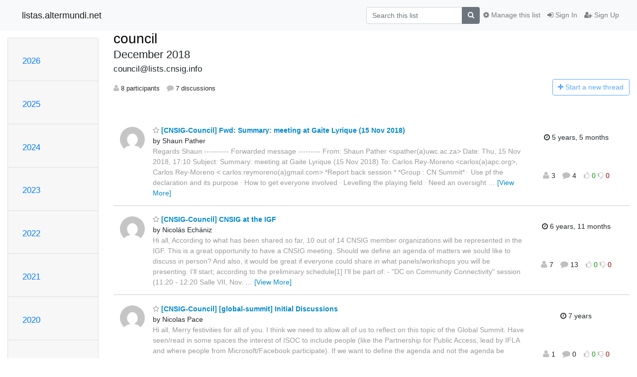

--- FILE ---
content_type: text/html; charset=utf-8
request_url: https://listas.altermundi.net/archives/list/council@lists.cnsig.info/2018/12/
body_size: 14337
content:




<!DOCTYPE HTML>
<html>
    <head>
        <meta http-equiv="Content-Type" content="text/html; charset=UTF-8" />
        <meta name="viewport" content="width=device-width, initial-scale=1.0" />
        <meta name="ROBOTS" content="INDEX, FOLLOW" />
        <title>
December 2018 - council@lists.cnsig.info - listas.altermundi.net
</title>
        <meta name="author" content="" />
        <meta name="dc.language" content="en" />
        <link rel="shortcut icon" href="/static/hyperkitty/img/favicon.ico" />
        <link rel="stylesheet" href="/static/hyperkitty/libs/jquery/smoothness/jquery-ui-1.10.3.custom.min.css" type="text/css" media="all" />
        <link rel="stylesheet" href="/static/hyperkitty/libs/fonts/font-awesome/css/font-awesome.min.css" type="text/css" media="all" />
        <link rel="stylesheet" href="/static/CACHE/css/output.884e327f8c8c.css" type="text/css" media="all"><link rel="stylesheet" href="/static/CACHE/css/output.d3034b4f9b48.css" type="text/css"><link rel="stylesheet" href="/static/CACHE/css/output.6c6a37db883c.css" type="text/css" media="all">
         
        

    </head>

    <body>

    


    <nav class="navbar sticky-top navbar-light bg-light navbar-expand-md">
        <div class="container">
            <div class="navbar-header col-md"> <!--part of navbar that's always present-->
                <button type="button" class="navbar-toggler collapsed" data-toggle="collapse" data-target=".navbar-collapse">
                    <span class="fa fa-bars"></span>
                </button>
                <a class="navbar-brand" href="/archives/">listas.altermundi.net</a>

            </div> <!-- /navbar-header -->

            <div class="navbar-collapse collapse justify-content-end"> <!--part of navbar that's collapsed on small screens-->
                <!-- show dropdown for smaller viewports b/c login name/email may be too long -->
                <!-- only show this extra button/dropdown if we're in small screen sizes -->
                <div class="nav navbar-nav navbar-right auth dropdown d-sm-none">
                  <a href="#" role="button" class="btn dropdown-toggle" id="loginDropdownMenu"
                     data-toggle="dropdown" aria-haspopup="true" aria-expanded="false">
                        
                            <span class="fa fa-bars"></span>
                        
                    </a>
                      
                            <a role="menuitem" tabindex="-1" href="/accounts/login/?next=/archives/list/council%40lists.cnsig.info/2018/12/">
                                <span class="fa fa-sign-in"></span>
                                Sign In
                            </a>
                            <a role="menuitem" tabindex="-1" href="/accounts/signup/?next=/archives/list/council%40lists.cnsig.info/2018/12/">
                                <span class="fa fa-user-plus"></span>
                                Sign Up
                            </a>
                        

                </div>
                <form name="search" method="get" action="/archives/search" class="navbar-form navbar-right my-2 my-lg-2 order-1" role="search">
                    <input type="hidden" name="mlist" value="council@lists.cnsig.info" />
                        <div class="input-group">
                            <input name="q" type="text" class="form-control"
                                   placeholder="Search this list"
                                   
                                   />
                            <span class="input-group-append">
                                <button class="btn btn-secondary" type="submit"><span class="fa fa-search"></span></button>
                            </span>
                        </div>
                </form>
                <!-- larger viewports -->
                <ul class="nav navbar-nav d-none d-sm-flex auth order-3">
                    
                        <li class="nav-item"><a href="/accounts/login/?next=/archives/list/council%40lists.cnsig.info/2018/12/" class="nav-link">
                            <span class="fa fa-sign-in"></span>
                            Sign In
                        </a></li>
                        <li class="nav-item"><a href="/accounts/signup/?next=/archives/list/council%40lists.cnsig.info/2018/12/" class="nav-link">
                            <span class="fa fa-user-plus"></span>
                            Sign Up
                        </a></li>
                    
                </ul>

                
                <ul class="nav navbar-nav order-2">
                    <li class="nav-item">
                    
                    <a href="/mailman3/lists/council.lists.cnsig.info/" class="nav-link">
                        <span class="fa fa-cog"></span>
                        Manage this list
                    </a>
                    
                    </li>
                </ul>
                


            </div> <!--/navbar-collapse -->
        </div> <!-- /container for navbar -->
    </nav>

    

     <div class="modal fade" tabindex="-1" role="dialog" id="keyboard-shortcuts">
       <div class="modal-dialog" role="document">
         <div class="modal-content">
           <div class="modal-header">
             <button type="button" class="close" data-dismiss="modal" aria-label="Close"><span aria-hidden="true">&times;</span></button>
             <h4 class="modal-title">Keyboard Shortcuts</h4>
           </div>
           <div class="modal-body">
             <h3>Thread View</h3>
             <ul>
               <li><code>j</code>: Next unread message </li>
               <li><code>k</code>: Previous unread message </li>
               <li><code>j a</code>: Jump to all threads
               <li><code>j l</code>: Jump to MailingList overview
             </ul>
           </div>
         </div><!-- /.modal-content -->
       </div><!-- /.modal-dialog -->
     </div><!-- /.modal -->

     <div class="container">
        

<div class="row">






<div class="d-none d-md-block col-sm-2">
    <div class="row">
        <div class="col-12 accordion" id="months-list">
            
            <div class="card">
                <div class="card-header">
                    <h3 class="card-title btn btn-link">
                        <a data-toggle="collapse" data-target="#collapse0">
                            2026
                        </a>
                    </h3>
                </div>
                <div id="collapse0" class="panel-collapse
                         
                          collapse 
                         
                         " data-parent="#months-list">
                    <div class="card-body">
                        <ul class="list-unstyled">
                            
                            <li class="">
                                <a href="/archives/list/council@lists.cnsig.info/2026/1/"
                                >January</a>
                            </li>
                            
                        </ul>
                    </div>
                </div>
            </div>
            
            <div class="card">
                <div class="card-header">
                    <h3 class="card-title btn btn-link">
                        <a data-toggle="collapse" data-target="#collapse1">
                            2025
                        </a>
                    </h3>
                </div>
                <div id="collapse1" class="panel-collapse
                         
                          collapse 
                         
                         " data-parent="#months-list">
                    <div class="card-body">
                        <ul class="list-unstyled">
                            
                            <li class="">
                                <a href="/archives/list/council@lists.cnsig.info/2025/12/"
                                >December</a>
                            </li>
                            
                            <li class="">
                                <a href="/archives/list/council@lists.cnsig.info/2025/11/"
                                >November</a>
                            </li>
                            
                            <li class="">
                                <a href="/archives/list/council@lists.cnsig.info/2025/10/"
                                >October</a>
                            </li>
                            
                            <li class="">
                                <a href="/archives/list/council@lists.cnsig.info/2025/9/"
                                >September</a>
                            </li>
                            
                            <li class="">
                                <a href="/archives/list/council@lists.cnsig.info/2025/8/"
                                >August</a>
                            </li>
                            
                            <li class="">
                                <a href="/archives/list/council@lists.cnsig.info/2025/7/"
                                >July</a>
                            </li>
                            
                            <li class="">
                                <a href="/archives/list/council@lists.cnsig.info/2025/6/"
                                >June</a>
                            </li>
                            
                            <li class="">
                                <a href="/archives/list/council@lists.cnsig.info/2025/5/"
                                >May</a>
                            </li>
                            
                            <li class="">
                                <a href="/archives/list/council@lists.cnsig.info/2025/4/"
                                >April</a>
                            </li>
                            
                            <li class="">
                                <a href="/archives/list/council@lists.cnsig.info/2025/3/"
                                >March</a>
                            </li>
                            
                            <li class="">
                                <a href="/archives/list/council@lists.cnsig.info/2025/2/"
                                >February</a>
                            </li>
                            
                            <li class="">
                                <a href="/archives/list/council@lists.cnsig.info/2025/1/"
                                >January</a>
                            </li>
                            
                        </ul>
                    </div>
                </div>
            </div>
            
            <div class="card">
                <div class="card-header">
                    <h3 class="card-title btn btn-link">
                        <a data-toggle="collapse" data-target="#collapse2">
                            2024
                        </a>
                    </h3>
                </div>
                <div id="collapse2" class="panel-collapse
                         
                          collapse 
                         
                         " data-parent="#months-list">
                    <div class="card-body">
                        <ul class="list-unstyled">
                            
                            <li class="">
                                <a href="/archives/list/council@lists.cnsig.info/2024/12/"
                                >December</a>
                            </li>
                            
                            <li class="">
                                <a href="/archives/list/council@lists.cnsig.info/2024/11/"
                                >November</a>
                            </li>
                            
                            <li class="">
                                <a href="/archives/list/council@lists.cnsig.info/2024/10/"
                                >October</a>
                            </li>
                            
                            <li class="">
                                <a href="/archives/list/council@lists.cnsig.info/2024/9/"
                                >September</a>
                            </li>
                            
                            <li class="">
                                <a href="/archives/list/council@lists.cnsig.info/2024/8/"
                                >August</a>
                            </li>
                            
                            <li class="">
                                <a href="/archives/list/council@lists.cnsig.info/2024/7/"
                                >July</a>
                            </li>
                            
                            <li class="">
                                <a href="/archives/list/council@lists.cnsig.info/2024/6/"
                                >June</a>
                            </li>
                            
                            <li class="">
                                <a href="/archives/list/council@lists.cnsig.info/2024/5/"
                                >May</a>
                            </li>
                            
                            <li class="">
                                <a href="/archives/list/council@lists.cnsig.info/2024/4/"
                                >April</a>
                            </li>
                            
                            <li class="">
                                <a href="/archives/list/council@lists.cnsig.info/2024/3/"
                                >March</a>
                            </li>
                            
                            <li class="">
                                <a href="/archives/list/council@lists.cnsig.info/2024/2/"
                                >February</a>
                            </li>
                            
                            <li class="">
                                <a href="/archives/list/council@lists.cnsig.info/2024/1/"
                                >January</a>
                            </li>
                            
                        </ul>
                    </div>
                </div>
            </div>
            
            <div class="card">
                <div class="card-header">
                    <h3 class="card-title btn btn-link">
                        <a data-toggle="collapse" data-target="#collapse3">
                            2023
                        </a>
                    </h3>
                </div>
                <div id="collapse3" class="panel-collapse
                         
                          collapse 
                         
                         " data-parent="#months-list">
                    <div class="card-body">
                        <ul class="list-unstyled">
                            
                            <li class="">
                                <a href="/archives/list/council@lists.cnsig.info/2023/12/"
                                >December</a>
                            </li>
                            
                            <li class="">
                                <a href="/archives/list/council@lists.cnsig.info/2023/11/"
                                >November</a>
                            </li>
                            
                            <li class="">
                                <a href="/archives/list/council@lists.cnsig.info/2023/10/"
                                >October</a>
                            </li>
                            
                            <li class="">
                                <a href="/archives/list/council@lists.cnsig.info/2023/9/"
                                >September</a>
                            </li>
                            
                            <li class="">
                                <a href="/archives/list/council@lists.cnsig.info/2023/8/"
                                >August</a>
                            </li>
                            
                            <li class="">
                                <a href="/archives/list/council@lists.cnsig.info/2023/7/"
                                >July</a>
                            </li>
                            
                            <li class="">
                                <a href="/archives/list/council@lists.cnsig.info/2023/6/"
                                >June</a>
                            </li>
                            
                            <li class="">
                                <a href="/archives/list/council@lists.cnsig.info/2023/5/"
                                >May</a>
                            </li>
                            
                            <li class="">
                                <a href="/archives/list/council@lists.cnsig.info/2023/4/"
                                >April</a>
                            </li>
                            
                            <li class="">
                                <a href="/archives/list/council@lists.cnsig.info/2023/3/"
                                >March</a>
                            </li>
                            
                            <li class="">
                                <a href="/archives/list/council@lists.cnsig.info/2023/2/"
                                >February</a>
                            </li>
                            
                            <li class="">
                                <a href="/archives/list/council@lists.cnsig.info/2023/1/"
                                >January</a>
                            </li>
                            
                        </ul>
                    </div>
                </div>
            </div>
            
            <div class="card">
                <div class="card-header">
                    <h3 class="card-title btn btn-link">
                        <a data-toggle="collapse" data-target="#collapse4">
                            2022
                        </a>
                    </h3>
                </div>
                <div id="collapse4" class="panel-collapse
                         
                          collapse 
                         
                         " data-parent="#months-list">
                    <div class="card-body">
                        <ul class="list-unstyled">
                            
                            <li class="">
                                <a href="/archives/list/council@lists.cnsig.info/2022/12/"
                                >December</a>
                            </li>
                            
                            <li class="">
                                <a href="/archives/list/council@lists.cnsig.info/2022/11/"
                                >November</a>
                            </li>
                            
                            <li class="">
                                <a href="/archives/list/council@lists.cnsig.info/2022/10/"
                                >October</a>
                            </li>
                            
                            <li class="">
                                <a href="/archives/list/council@lists.cnsig.info/2022/9/"
                                >September</a>
                            </li>
                            
                            <li class="">
                                <a href="/archives/list/council@lists.cnsig.info/2022/8/"
                                >August</a>
                            </li>
                            
                            <li class="">
                                <a href="/archives/list/council@lists.cnsig.info/2022/7/"
                                >July</a>
                            </li>
                            
                            <li class="">
                                <a href="/archives/list/council@lists.cnsig.info/2022/6/"
                                >June</a>
                            </li>
                            
                            <li class="">
                                <a href="/archives/list/council@lists.cnsig.info/2022/5/"
                                >May</a>
                            </li>
                            
                            <li class="">
                                <a href="/archives/list/council@lists.cnsig.info/2022/4/"
                                >April</a>
                            </li>
                            
                            <li class="">
                                <a href="/archives/list/council@lists.cnsig.info/2022/3/"
                                >March</a>
                            </li>
                            
                            <li class="">
                                <a href="/archives/list/council@lists.cnsig.info/2022/2/"
                                >February</a>
                            </li>
                            
                            <li class="">
                                <a href="/archives/list/council@lists.cnsig.info/2022/1/"
                                >January</a>
                            </li>
                            
                        </ul>
                    </div>
                </div>
            </div>
            
            <div class="card">
                <div class="card-header">
                    <h3 class="card-title btn btn-link">
                        <a data-toggle="collapse" data-target="#collapse5">
                            2021
                        </a>
                    </h3>
                </div>
                <div id="collapse5" class="panel-collapse
                         
                          collapse 
                         
                         " data-parent="#months-list">
                    <div class="card-body">
                        <ul class="list-unstyled">
                            
                            <li class="">
                                <a href="/archives/list/council@lists.cnsig.info/2021/12/"
                                >December</a>
                            </li>
                            
                            <li class="">
                                <a href="/archives/list/council@lists.cnsig.info/2021/11/"
                                >November</a>
                            </li>
                            
                            <li class="">
                                <a href="/archives/list/council@lists.cnsig.info/2021/10/"
                                >October</a>
                            </li>
                            
                            <li class="">
                                <a href="/archives/list/council@lists.cnsig.info/2021/9/"
                                >September</a>
                            </li>
                            
                            <li class="">
                                <a href="/archives/list/council@lists.cnsig.info/2021/8/"
                                >August</a>
                            </li>
                            
                            <li class="">
                                <a href="/archives/list/council@lists.cnsig.info/2021/7/"
                                >July</a>
                            </li>
                            
                            <li class="">
                                <a href="/archives/list/council@lists.cnsig.info/2021/6/"
                                >June</a>
                            </li>
                            
                            <li class="">
                                <a href="/archives/list/council@lists.cnsig.info/2021/5/"
                                >May</a>
                            </li>
                            
                            <li class="">
                                <a href="/archives/list/council@lists.cnsig.info/2021/4/"
                                >April</a>
                            </li>
                            
                            <li class="">
                                <a href="/archives/list/council@lists.cnsig.info/2021/3/"
                                >March</a>
                            </li>
                            
                            <li class="">
                                <a href="/archives/list/council@lists.cnsig.info/2021/2/"
                                >February</a>
                            </li>
                            
                            <li class="">
                                <a href="/archives/list/council@lists.cnsig.info/2021/1/"
                                >January</a>
                            </li>
                            
                        </ul>
                    </div>
                </div>
            </div>
            
            <div class="card">
                <div class="card-header">
                    <h3 class="card-title btn btn-link">
                        <a data-toggle="collapse" data-target="#collapse6">
                            2020
                        </a>
                    </h3>
                </div>
                <div id="collapse6" class="panel-collapse
                         
                          collapse 
                         
                         " data-parent="#months-list">
                    <div class="card-body">
                        <ul class="list-unstyled">
                            
                            <li class="">
                                <a href="/archives/list/council@lists.cnsig.info/2020/12/"
                                >December</a>
                            </li>
                            
                            <li class="">
                                <a href="/archives/list/council@lists.cnsig.info/2020/11/"
                                >November</a>
                            </li>
                            
                            <li class="">
                                <a href="/archives/list/council@lists.cnsig.info/2020/10/"
                                >October</a>
                            </li>
                            
                            <li class="">
                                <a href="/archives/list/council@lists.cnsig.info/2020/9/"
                                >September</a>
                            </li>
                            
                            <li class="">
                                <a href="/archives/list/council@lists.cnsig.info/2020/8/"
                                >August</a>
                            </li>
                            
                            <li class="">
                                <a href="/archives/list/council@lists.cnsig.info/2020/7/"
                                >July</a>
                            </li>
                            
                            <li class="">
                                <a href="/archives/list/council@lists.cnsig.info/2020/6/"
                                >June</a>
                            </li>
                            
                            <li class="">
                                <a href="/archives/list/council@lists.cnsig.info/2020/5/"
                                >May</a>
                            </li>
                            
                            <li class="">
                                <a href="/archives/list/council@lists.cnsig.info/2020/4/"
                                >April</a>
                            </li>
                            
                            <li class="">
                                <a href="/archives/list/council@lists.cnsig.info/2020/3/"
                                >March</a>
                            </li>
                            
                            <li class="">
                                <a href="/archives/list/council@lists.cnsig.info/2020/2/"
                                >February</a>
                            </li>
                            
                            <li class="">
                                <a href="/archives/list/council@lists.cnsig.info/2020/1/"
                                >January</a>
                            </li>
                            
                        </ul>
                    </div>
                </div>
            </div>
            
            <div class="card">
                <div class="card-header">
                    <h3 class="card-title btn btn-link">
                        <a data-toggle="collapse" data-target="#collapse7">
                            2019
                        </a>
                    </h3>
                </div>
                <div id="collapse7" class="panel-collapse
                         
                          collapse 
                         
                         " data-parent="#months-list">
                    <div class="card-body">
                        <ul class="list-unstyled">
                            
                            <li class="">
                                <a href="/archives/list/council@lists.cnsig.info/2019/12/"
                                >December</a>
                            </li>
                            
                            <li class="">
                                <a href="/archives/list/council@lists.cnsig.info/2019/11/"
                                >November</a>
                            </li>
                            
                            <li class="">
                                <a href="/archives/list/council@lists.cnsig.info/2019/10/"
                                >October</a>
                            </li>
                            
                            <li class="">
                                <a href="/archives/list/council@lists.cnsig.info/2019/9/"
                                >September</a>
                            </li>
                            
                            <li class="">
                                <a href="/archives/list/council@lists.cnsig.info/2019/8/"
                                >August</a>
                            </li>
                            
                            <li class="">
                                <a href="/archives/list/council@lists.cnsig.info/2019/7/"
                                >July</a>
                            </li>
                            
                            <li class="">
                                <a href="/archives/list/council@lists.cnsig.info/2019/6/"
                                >June</a>
                            </li>
                            
                            <li class="">
                                <a href="/archives/list/council@lists.cnsig.info/2019/5/"
                                >May</a>
                            </li>
                            
                            <li class="">
                                <a href="/archives/list/council@lists.cnsig.info/2019/4/"
                                >April</a>
                            </li>
                            
                            <li class="">
                                <a href="/archives/list/council@lists.cnsig.info/2019/3/"
                                >March</a>
                            </li>
                            
                            <li class="">
                                <a href="/archives/list/council@lists.cnsig.info/2019/2/"
                                >February</a>
                            </li>
                            
                            <li class="">
                                <a href="/archives/list/council@lists.cnsig.info/2019/1/"
                                >January</a>
                            </li>
                            
                        </ul>
                    </div>
                </div>
            </div>
            
            <div class="card">
                <div class="card-header">
                    <h3 class="card-title btn btn-link">
                        <a data-toggle="collapse" data-target="#collapse8">
                            2018
                        </a>
                    </h3>
                </div>
                <div id="collapse8" class="panel-collapse
                         
                          show 
                         
                         " data-parent="#months-list">
                    <div class="card-body">
                        <ul class="list-unstyled">
                            
                            <li class="current">
                                <a href="/archives/list/council@lists.cnsig.info/2018/12/"
                                >December</a>
                            </li>
                            
                            <li class="">
                                <a href="/archives/list/council@lists.cnsig.info/2018/11/"
                                >November</a>
                            </li>
                            
                            <li class="">
                                <a href="/archives/list/council@lists.cnsig.info/2018/10/"
                                >October</a>
                            </li>
                            
                            <li class="">
                                <a href="/archives/list/council@lists.cnsig.info/2018/9/"
                                >September</a>
                            </li>
                            
                            <li class="">
                                <a href="/archives/list/council@lists.cnsig.info/2018/8/"
                                >August</a>
                            </li>
                            
                            <li class="">
                                <a href="/archives/list/council@lists.cnsig.info/2018/7/"
                                >July</a>
                            </li>
                            
                            <li class="">
                                <a href="/archives/list/council@lists.cnsig.info/2018/6/"
                                >June</a>
                            </li>
                            
                            <li class="">
                                <a href="/archives/list/council@lists.cnsig.info/2018/5/"
                                >May</a>
                            </li>
                            
                            <li class="">
                                <a href="/archives/list/council@lists.cnsig.info/2018/4/"
                                >April</a>
                            </li>
                            
                            <li class="">
                                <a href="/archives/list/council@lists.cnsig.info/2018/3/"
                                >March</a>
                            </li>
                            
                            <li class="">
                                <a href="/archives/list/council@lists.cnsig.info/2018/2/"
                                >February</a>
                            </li>
                            
                            <li class="">
                                <a href="/archives/list/council@lists.cnsig.info/2018/1/"
                                >January</a>
                            </li>
                            
                        </ul>
                    </div>
                </div>
            </div>
            
        </div>
    </div>
    



<div class="d-none d-md-inline col-12 col-md-2">
    <div class="row d-flex justify-content-center flex-column align-items-center">
        
        <a href="/archives/list/council@lists.cnsig.info/"
           class="btn btn-outline-primary p-2 m-2">
            <span class="fa fa-backward"></span>
            List overview</a>

        
        
    </br>
    <!-- Download as mbox -->
    
    <a href="/archives/list/council@lists.cnsig.info/export/council@lists.cnsig.info-2019-01.mbox.gz?start=2018-12-01&amp;end=2019-01-01" title="This month in gzipped mbox format"
          class="btn btn-outline-primary p-2 m-2">
        <i class="fa fa-download"></i> Download</a>
    
</div>
</div>


</div>


    <div id="thread-list" class="col-sm-12 col-md-10">
        <div class="thread-list-header row">
            <h1 class="col-12">
                <a href="/archives/list/council@lists.cnsig.info/" class="list-name">
                    
                        council
                    
                </a>
                <small class="d-none d-md-block">December 2018</small>
                <div class="d-md-none">
                    



<select id="months-list" class="form-control">
    
    <option disabled>----- 2026 -----</option>
    
    <option>January 2026</option>
    
    
    <option disabled>----- 2025 -----</option>
    
    <option>December 2025</option>
    
    <option>November 2025</option>
    
    <option>October 2025</option>
    
    <option>September 2025</option>
    
    <option>August 2025</option>
    
    <option>July 2025</option>
    
    <option>June 2025</option>
    
    <option>May 2025</option>
    
    <option>April 2025</option>
    
    <option>March 2025</option>
    
    <option>February 2025</option>
    
    <option>January 2025</option>
    
    
    <option disabled>----- 2024 -----</option>
    
    <option>December 2024</option>
    
    <option>November 2024</option>
    
    <option>October 2024</option>
    
    <option>September 2024</option>
    
    <option>August 2024</option>
    
    <option>July 2024</option>
    
    <option>June 2024</option>
    
    <option>May 2024</option>
    
    <option>April 2024</option>
    
    <option>March 2024</option>
    
    <option>February 2024</option>
    
    <option>January 2024</option>
    
    
    <option disabled>----- 2023 -----</option>
    
    <option>December 2023</option>
    
    <option>November 2023</option>
    
    <option>October 2023</option>
    
    <option>September 2023</option>
    
    <option>August 2023</option>
    
    <option>July 2023</option>
    
    <option>June 2023</option>
    
    <option>May 2023</option>
    
    <option>April 2023</option>
    
    <option>March 2023</option>
    
    <option>February 2023</option>
    
    <option>January 2023</option>
    
    
    <option disabled>----- 2022 -----</option>
    
    <option>December 2022</option>
    
    <option>November 2022</option>
    
    <option>October 2022</option>
    
    <option>September 2022</option>
    
    <option>August 2022</option>
    
    <option>July 2022</option>
    
    <option>June 2022</option>
    
    <option>May 2022</option>
    
    <option>April 2022</option>
    
    <option>March 2022</option>
    
    <option>February 2022</option>
    
    <option>January 2022</option>
    
    
    <option disabled>----- 2021 -----</option>
    
    <option>December 2021</option>
    
    <option>November 2021</option>
    
    <option>October 2021</option>
    
    <option>September 2021</option>
    
    <option>August 2021</option>
    
    <option>July 2021</option>
    
    <option>June 2021</option>
    
    <option>May 2021</option>
    
    <option>April 2021</option>
    
    <option>March 2021</option>
    
    <option>February 2021</option>
    
    <option>January 2021</option>
    
    
    <option disabled>----- 2020 -----</option>
    
    <option>December 2020</option>
    
    <option>November 2020</option>
    
    <option>October 2020</option>
    
    <option>September 2020</option>
    
    <option>August 2020</option>
    
    <option>July 2020</option>
    
    <option>June 2020</option>
    
    <option>May 2020</option>
    
    <option>April 2020</option>
    
    <option>March 2020</option>
    
    <option>February 2020</option>
    
    <option>January 2020</option>
    
    
    <option disabled>----- 2019 -----</option>
    
    <option>December 2019</option>
    
    <option>November 2019</option>
    
    <option>October 2019</option>
    
    <option>September 2019</option>
    
    <option>August 2019</option>
    
    <option>July 2019</option>
    
    <option>June 2019</option>
    
    <option>May 2019</option>
    
    <option>April 2019</option>
    
    <option>March 2019</option>
    
    <option>February 2019</option>
    
    <option>January 2019</option>
    
    
    <option disabled>----- 2018 -----</option>
    
    <option selected="selected">December 2018</option>
    
    <option>November 2018</option>
    
    <option>October 2018</option>
    
    <option>September 2018</option>
    
    <option>August 2018</option>
    
    <option>July 2018</option>
    
    <option>June 2018</option>
    
    <option>May 2018</option>
    
    <option>April 2018</option>
    
    <option>March 2018</option>
    
    <option>February 2018</option>
    
    <option>January 2018</option>
    
    
</select>



                </div>
            </h1>
            <span class="list-address col-12">council@lists.cnsig.info</span>
            <ul class="list-unstyled list-stats thread-list-info col-6 col-sm-8">
                
                <li>
                    <i class="fa fa-user"></i>
                    8 participants
                </li>
                
                <li>
                    <i class="fa fa-comment"></i>
                    7 discussions
                </li>
            </ul>
            <div class="thread-new right col-6 col-sm-4" title="You must be logged-in to create a thread.">
                <a href="/archives/list/council@lists.cnsig.info/message/new"
                   class="btn btn-outline-primary disabled">
                    <i class="fa fa-plus"></i>
                    <span class="d-none d-md-inline">Start a n</span><span class="d-md-none">N</span>ew thread
                </a>
            </div>
        </div>

        
            



<div class="thread">
    <div class="thread-info">
        <div class="thread-email row">
            <div class="d-none d-sm-flex sender gravatar circle p-1">
                
                <img class="gravatar" src="https://secure.gravatar.com/avatar/538a39acbaad52c7411beea260a4f94f.jpg?s=120&amp;d=mm&amp;r=g" width="120" height="120" alt="" />
                <br />
                
            </div>
            <div class="col-12 col-sm-10 col-lg-8 col-xl-9 p-7 ">
                <span class="thread-title">
                    <a name="YLJ3G5YESYMO5UFKB5GSZUE3PGL6XJ35"
                       href="/archives/list/council@lists.cnsig.info/thread/YLJ3G5YESYMO5UFKB5GSZUE3PGL6XJ35/">
                        
                        <i class="fa fa-star-o notsaved" title="Favorite"></i>
                        
                        [CNSIG-Council] Fwd: Summary: meeting at Gaite Lyrique (15 Nov 2018)
                    </a>
                </span>
                <div>
                    
                    by Shaun Pather
                    
                </div>
                <span class="expander collapsed d-none d-sm-block" style="color: #999">
                    Regards
Shaun

---------- Forwarded message ---------
From: Shaun Pather &lt;spather(a)uwc.ac.za&gt;
Date: Thu, 15 Nov 2018, 17:10
Subject: Summary: meeting at Gaite Lyrique (15 Nov 2018)
To: Carlos Rey-Moreno &lt;carlos(a)apc.org&gt;, Carlos Rey-Moreno &lt;
carlos.reymoreno(a)gmail.com&gt;


*Report back session *



*Group :  CN Summit*

·       Use pf the declaration and its purpose

·       How to get everyone involved

·       Levelling the playing field

·       Need an oversight committee for preparatory process

·       Must be a bottom up from regions to global

·       Focus on commonalities

·       Build on previous initiatives

·       Gathering needed before the summit of the CNs – spaces to
accommodate local circumstances

·       Risk – stress in the process may backfire

·       Should not start with a blank page – but needs a framework document
to be setup

·       Wireless international group is already meeting – need to ensure
their inclusion

·       Role of woman to shape the process

*Group:  Inclusivity*

·       Inclusivity is a broad issue: Gender, territorial, Language

·       Gender:  Cultural constrains in general is noted; needs to be a
deepening of understanding of power relationships and roles of different
members of society in each region

·       CN definition to help people realise if they need to be part of the
process

·       Energy on putting action on sensitive groups – to empower
marginalised people in more roles

·       Technologies that can be made your own has an important role e.g.
Alta Mundi

·       As a collective of CNs – need to reflect more on what it means to
be more diverse and inclusive

·       Actions must be undertaken as close to the ground as possible e.g.
local content process

·       Regional diversity:  No representation of the Asia-Pacific region –
must be addressed;  note several examples from this region in GisWatch

·       Language diversity:  Regional discussions are very important;
therefore work at the regional level – before global level; noted that
Francophone not represented – must be addressed; See Alta Mundi translation
project – where communities undertook translation.

·       Race is also an issue to be addressed

*Group:  Policy *

·       Work at national and regional level to obtain access to fibre and
spectrum – provide exemplars (write up cases) as to how this can be done
for others to learn from

·       Similarly access to USFs – which must be more flexible in what they
fund e.g. skills development, tech development

·       Spectrum Access:  Has to be taken to regulators and a wider
community of stakeholders; therefore need to provide some information pack
in this regard

·       Access to backhaul:  Bring cases that can demonstrate benefits of
access; try to make governments look good in the process;

·       Select best practice cases from different countries and provide
such info to government

·       Problem of treating first nations as a country within a country
must be addressed

·       GisWatch / or continuation can be used for advocacy purposes

*Report back session *



*Group :  CN Summit*

·       Use pf the declaration and its purpose

·       How to get everyone involved

·       Levelling the playing field

·       Need an oversight committee for preparatory process

·       Must be a bottom up from regions to global

·       Focus on commonalities

·       Build on previous initiatives

·       Gathering needed before the summit of the CNs – spaces to
accommodate local circumstances

·       Risk – stress in the process may backfire

·       Should not start with a blank page – but needs a framework document
to be setup

·       Wireless international group is already meeting – need to ensure
their inclusion

·       Role of woman to shape the process

*Group:  Inclusivity*

·       Inclusivity is a broad issue: Gender, territorial, Language

·       Gender:  Cultural constrains in general is noted; needs to be a
deepening of understanding of power relationships and roles of different
members of society in each region

·       CN definition to help people realise if they need to be part of the
process

·       Energy on putting action on sensitive groups – to empower
marginalised people in more roles

·       Technologies that can be made your own has an important role e.g.
Alta Mundi

·       As a collective of CNs – need to reflect more on what it means to
be more diverse and inclusive

·       Actions must be undertaken as close to the ground as possible e.g.
local content process

·       Regional diversity:  No representation of the Asia-Pacific region –
must be addressed;  note several examples from this region in GisWatch

·       Language diversity:  Regional discussions are very important;
therefore work at the regional level – before global level; noted that
Francophone not represented – must be addressed; See Alta Mundi translation
project – where communities undertook translation.

·       Race is also an issue to be addressed

*Group:  Policy *

·       Work at national and regional level to obtain access to fibre and
spectrum – provide exemplars (write up cases) as to how this can be done
for others to learn from

·       Similarly access to USFs – which must be more flexible in what they
fund e.g. skills development, tech development

·       Spectrum Access:  Has to be taken to regulators and a wider
community of stakeholders; therefore need to provide some information pack
in this regard

·       Access to backhaul:  Bring cases that can demonstrate benefits of
access; try to make governments look good in the process;

·       Select best practice cases from different countries and provide
such info to government

·       Problem of treating first nations as a country within a country
must be addressed

·       GisWatch / or continuation can be used for advocacy purposes

Regards
Shaun

-- 


Disclaimer - This e-mail is subject to UWC policies and e-mail disclaimer 
published on our website at: 
<a href="https://www.uwc.ac.za/Pages/emaildisclaimer.aspx" rel="nofollow">https://www.uwc.ac.za/Pages/emaildisclaimer.aspx</a> 
&lt;<a href="https://www.uwc.ac.za/Pages/emaildisclaimer.aspx" rel="nofollow">https://www.uwc.ac.za/Pages/emaildisclaimer.aspx</a>&gt;





                </span>
            </div>
            <div class="col-10 col-sm-10 col-lg-2 col-xl-2 thread-date p-2 d-flex flex-column flex-sm-row align-items-baseline justify-content-center">
                <div class="threa-date m-2" title="Monday, 3 August 2020 19:33:26">
                    <i class="fa fa-clock-o" title="Most recent thread activity"></i>
                    5 years, 5 months
                </div>
                <div class="list-stats m-2">
                    <ul class="list-unstyled list-stats">
                        <li>
                            <i class="fa fa-user"></i>
                            3
                            <!-- participants -->
                        </li>
                        <li>
                            <i class="fa fa-comment"></i>
                            4
                            <!-- comments -->
                        </li>
                        <li>
                            

    <form method="post" class="likeform"
          action="/archives/list/council@lists.cnsig.info/message/YLJ3G5YESYMO5UFKB5GSZUE3PGL6XJ35/vote">
    <input type="hidden" name="csrfmiddlewaretoken" value="lLm35JMLnLKaRgBQzWhi4g5XDGP2ZZI452Smuj9fdryQJuKk416V09jZM59XnlhN">
    

		<!-- Hide the status icon
		<i class="icomoon likestatus neutral"></i> -->

		<!-- <span>+0/-0</span> -->
		
			<a class="youlike vote disabled" title="You must be logged-in to vote."
			href="#like" data-vote="1">
					<i class="fa fa-thumbs-o-up"></i> 0
			</a>
			<a class="youdislike vote disabled" title="You must be logged-in to vote."
			href="#dislike" data-vote="-1">
				<i class="fa fa-thumbs-o-down"></i> 0
			</a>
		
    

    </form>

                        </li>
                    </ul>
                </div>
            </div>
        </div>
    </div>
</div>


        
            



<div class="thread">
    <div class="thread-info">
        <div class="thread-email row">
            <div class="d-none d-sm-flex sender gravatar circle p-1">
                
                <img class="gravatar" src="https://secure.gravatar.com/avatar/a758933cd9b379ba24fe425cb8f73c68.jpg?s=120&amp;d=mm&amp;r=g" width="120" height="120" alt="" />
                <br />
                
            </div>
            <div class="col-12 col-sm-10 col-lg-8 col-xl-9 p-7 ">
                <span class="thread-title">
                    <a name="2NBCX42ZZRA3PA4EN2FJOY7DOSNX6MPH"
                       href="/archives/list/council@lists.cnsig.info/thread/2NBCX42ZZRA3PA4EN2FJOY7DOSNX6MPH/">
                        
                        <i class="fa fa-star-o notsaved" title="Favorite"></i>
                        
                        [CNSIG-Council] CNSIG at the IGF
                    </a>
                </span>
                <div>
                    
                    by Nicolás Echániz
                    
                </div>
                <span class="expander collapsed d-none d-sm-block" style="color: #999">
                    Hi all,

According to what has been shared so far, 10 out of 14 CNSIG member organizations will be represented in the IGF. This is a great opportunity to have a CNSIG meeting.

Should we define an agenda of matters we sould like to discuss in person?

And also, it would be great if everyone could share in what panels/workshops you will be presenting.


I&#x27;ll start; according to the preliminary schedule[1] I&#x27;ll be part of:

- &quot;DC on Community Connectivity&quot; session (11:20 - 12:20 Salle VII, Nov. 12)
- &quot;WS 279: Investment Strategies to Scale Community Networks&quot; (9:00 - 10:30, Salle IV, Nov.14)



Cheers,
Nico


[1] <a href="https://www.intgovforum.org/multilingual/index.php?q=filedepot_download%2F6785%2F1342" rel="nofollow">https://www.intgovforum.org/multilingual/index.php?q=filedepot_download/678…</a>


                </span>
            </div>
            <div class="col-10 col-sm-10 col-lg-2 col-xl-2 thread-date p-2 d-flex flex-column flex-sm-row align-items-baseline justify-content-center">
                <div class="threa-date m-2" title="Monday, 28 January 2019 21:48:49">
                    <i class="fa fa-clock-o" title="Most recent thread activity"></i>
                    6 years, 11 months
                </div>
                <div class="list-stats m-2">
                    <ul class="list-unstyled list-stats">
                        <li>
                            <i class="fa fa-user"></i>
                            7
                            <!-- participants -->
                        </li>
                        <li>
                            <i class="fa fa-comment"></i>
                            13
                            <!-- comments -->
                        </li>
                        <li>
                            

    <form method="post" class="likeform"
          action="/archives/list/council@lists.cnsig.info/message/2NBCX42ZZRA3PA4EN2FJOY7DOSNX6MPH/vote">
    <input type="hidden" name="csrfmiddlewaretoken" value="lLm35JMLnLKaRgBQzWhi4g5XDGP2ZZI452Smuj9fdryQJuKk416V09jZM59XnlhN">
    

		<!-- Hide the status icon
		<i class="icomoon likestatus neutral"></i> -->

		<!-- <span>+0/-0</span> -->
		
			<a class="youlike vote disabled" title="You must be logged-in to vote."
			href="#like" data-vote="1">
					<i class="fa fa-thumbs-o-up"></i> 0
			</a>
			<a class="youdislike vote disabled" title="You must be logged-in to vote."
			href="#dislike" data-vote="-1">
				<i class="fa fa-thumbs-o-down"></i> 0
			</a>
		
    

    </form>

                        </li>
                    </ul>
                </div>
            </div>
        </div>
    </div>
</div>


        
            



<div class="thread">
    <div class="thread-info">
        <div class="thread-email row">
            <div class="d-none d-sm-flex sender gravatar circle p-1">
                
                <img class="gravatar" src="https://secure.gravatar.com/avatar/93f7b8ce936078aeb2164ebeb47779b5.jpg?s=120&amp;d=mm&amp;r=g" width="120" height="120" alt="" />
                <br />
                
            </div>
            <div class="col-12 col-sm-10 col-lg-8 col-xl-9 p-7 ">
                <span class="thread-title">
                    <a name="6QTS3N32OFT5ONX3H2OEWETFCLSAS37X"
                       href="/archives/list/council@lists.cnsig.info/thread/6QTS3N32OFT5ONX3H2OEWETFCLSAS37X/">
                        
                        <i class="fa fa-star-o notsaved" title="Favorite"></i>
                        
                        [CNSIG-Council] [global-summit] Initial Discussions
                    </a>
                </span>
                <div>
                    
                    by Nicolas Pace
                    
                </div>
                <span class="expander collapsed d-none d-sm-block" style="color: #999">
                    Hi all,

Merry festivities for all of you.

I think we need to allow all of us to reflect on this topic of the
Global Summit.

Have seen/read in some spaces the interest of ISOC to include people
(like the Partnership for Public Access, lead by IFLA and where people
from Microsoft/Facebook participate).

If we want to define the agenda and not the agenda be imposed on us
somehow... I think we need to be upfront on what we need the event to be
and to speak as early as possible so we can define the agenda the way we
need it.

Would like to propose to share this interest to trigger this
conversation in the African, Asian and Indigenous North American groups,
to try all-together to shape an amazing summit for us all, that can
serve us the way we need it to serve us.

Just some random thoughts that came to mind... so, the proposed
actionables are:
* continue discussing about:
<a href="http://nicolasacco.diveni.re/~gio/asciipad/CNSIG_CouncilMeeting20181115Paris/#_global_community_networks_summit" rel="nofollow">http://nicolasacco.diveni.re/~gio/asciipad/CNSIG_CouncilMeeting20181115Pari…</a>
* what do you think about bringing this discussion to the other spaces?
let them discuss and then we can find each other with some idea of what
each region needs

Shall we give us 10 days for the 2nd, and 15 days for the first one, to
see how it goes?

Happy holidays everyone!

                </span>
            </div>
            <div class="col-10 col-sm-10 col-lg-2 col-xl-2 thread-date p-2 d-flex flex-column flex-sm-row align-items-baseline justify-content-center">
                <div class="threa-date m-2" title="Tuesday, 25 December 2018 17:07:48">
                    <i class="fa fa-clock-o" title="Most recent thread activity"></i>
                    7 years
                </div>
                <div class="list-stats m-2">
                    <ul class="list-unstyled list-stats">
                        <li>
                            <i class="fa fa-user"></i>
                            1
                            <!-- participants -->
                        </li>
                        <li>
                            <i class="fa fa-comment"></i>
                            0
                            <!-- comments -->
                        </li>
                        <li>
                            

    <form method="post" class="likeform"
          action="/archives/list/council@lists.cnsig.info/message/6QTS3N32OFT5ONX3H2OEWETFCLSAS37X/vote">
    <input type="hidden" name="csrfmiddlewaretoken" value="lLm35JMLnLKaRgBQzWhi4g5XDGP2ZZI452Smuj9fdryQJuKk416V09jZM59XnlhN">
    

		<!-- Hide the status icon
		<i class="icomoon likestatus neutral"></i> -->

		<!-- <span>+0/-0</span> -->
		
			<a class="youlike vote disabled" title="You must be logged-in to vote."
			href="#like" data-vote="1">
					<i class="fa fa-thumbs-o-up"></i> 0
			</a>
			<a class="youdislike vote disabled" title="You must be logged-in to vote."
			href="#dislike" data-vote="-1">
				<i class="fa fa-thumbs-o-down"></i> 0
			</a>
		
    

    </form>

                        </li>
                    </ul>
                </div>
            </div>
        </div>
    </div>
</div>


        
            



<div class="thread">
    <div class="thread-info">
        <div class="thread-email row">
            <div class="d-none d-sm-flex sender gravatar circle p-1">
                
                <img class="gravatar" src="https://secure.gravatar.com/avatar/a758933cd9b379ba24fe425cb8f73c68.jpg?s=120&amp;d=mm&amp;r=g" width="120" height="120" alt="" />
                <br />
                
            </div>
            <div class="col-12 col-sm-10 col-lg-8 col-xl-9 p-7 ">
                <span class="thread-title">
                    <a name="VHX45ZVAI2ZYCITJKFWZWYYUMKTJ3IME"
                       href="/archives/list/council@lists.cnsig.info/thread/VHX45ZVAI2ZYCITJKFWZWYYUMKTJ3IME/">
                        
                        <i class="fa fa-star-o notsaved" title="Favorite"></i>
                        
                        [CNSIG-Council] ISOC evaluation and CNSIG Annual Council Meeting
                    </a>
                </span>
                <div>
                    
                    by Nicolás Echániz
                    
                </div>
                <span class="expander collapsed d-none d-sm-block" style="color: #999">
                    Hi all,

We have received communication from ISOC regarding the annual chapters
and SIGs evaluation. This requires completing information in the online
ISOC platform which I&#x27;ll be doing soon.

Those who have participated in events using the &quot;CNSIG hat&quot;, please send
a one paragraph summary (and any relevant links) so we can add it to the
activities form in the platform. Out of the top of my head I can
remember participation in &quot;Mesh is in the air&quot;, participation in two
african events, participation/organization of the LAC CN Summit and
participation in the IGF2018 after-event meeting.


We also need to organize our annual Council Meeting.

An important excerpt from the Bylaws[1]:

&quot;
The officers of the Executive council shall be Chair, Vice Chair,
Secretary and Treasurer.
Alternate members must be appointed for Secretary and Treasurer.
The officers shall be elected at the Annual Council Meeting. Officers
must be members
-representing an Organization- of the Executive Council to be elegible
for office.
Officers shall take office immediately upon election and serve until
their successor is elected. They
shall serve for one (1) year. Consecutive re-election to occupy any
office will only be allowed for
three terms.
All candidates to officer positions shall present their candidacy,
including a program and a
declaration of interests, at least 30 business days before the Annual
Council meeting.
[...]

The Annual Council meeting shall be held at the last meeting of the
program year. At this meeting,
the Secretary and Treasurer each shall
 present a report. Also, the election of officers for the
Council, Standing committees and temporary committees shall be held.
Also, the Chair shall announce the results of the election of officers
which may have been held
through e-mail ballot, for the coming year

&quot;

These are our current executive council officers:

Chair			Nicolás Echániz
Vice Chair		Sol Luca de Tena
Treasurer		Karla Velasco
Alternate Treasurer	Gioacchino Mazzurco
Secretary		Manuela González Ursi
Alternate Secretary	Peter Bloom


So, according to our bylaws, anyone willing to be considered for a
position should &quot;present their candidacy, including a program and a
declaration of interests, at least 30 business days before the Annual
Council meeting.&quot;  Please do so soon!


According to these requirements, the meeting will need to occur during
the last weeks of January.


Let&#x27;s decide on a suitable meeting date; can someone get on top of
coordinating this?



Cheers!
Nico



[1] <a href="http://cnsig.info/assets/CNSIG-Bylaws_v1.1.pdf" rel="nofollow">http://cnsig.info/assets/CNSIG-Bylaws_v1.1.pdf</a>



                </span>
            </div>
            <div class="col-10 col-sm-10 col-lg-2 col-xl-2 thread-date p-2 d-flex flex-column flex-sm-row align-items-baseline justify-content-center">
                <div class="threa-date m-2" title="Monday, 24 December 2018 11:43:39">
                    <i class="fa fa-clock-o" title="Most recent thread activity"></i>
                    7 years
                </div>
                <div class="list-stats m-2">
                    <ul class="list-unstyled list-stats">
                        <li>
                            <i class="fa fa-user"></i>
                            7
                            <!-- participants -->
                        </li>
                        <li>
                            <i class="fa fa-comment"></i>
                            8
                            <!-- comments -->
                        </li>
                        <li>
                            

    <form method="post" class="likeform"
          action="/archives/list/council@lists.cnsig.info/message/VHX45ZVAI2ZYCITJKFWZWYYUMKTJ3IME/vote">
    <input type="hidden" name="csrfmiddlewaretoken" value="lLm35JMLnLKaRgBQzWhi4g5XDGP2ZZI452Smuj9fdryQJuKk416V09jZM59XnlhN">
    

		<!-- Hide the status icon
		<i class="icomoon likestatus neutral"></i> -->

		<!-- <span>+0/-0</span> -->
		
			<a class="youlike vote disabled" title="You must be logged-in to vote."
			href="#like" data-vote="1">
					<i class="fa fa-thumbs-o-up"></i> 0
			</a>
			<a class="youdislike vote disabled" title="You must be logged-in to vote."
			href="#dislike" data-vote="-1">
				<i class="fa fa-thumbs-o-down"></i> 0
			</a>
		
    

    </form>

                        </li>
                    </ul>
                </div>
            </div>
        </div>
    </div>
</div>


        
            



<div class="thread">
    <div class="thread-info">
        <div class="thread-email row">
            <div class="d-none d-sm-flex sender gravatar circle p-1">
                
                <img class="gravatar" src="https://secure.gravatar.com/avatar/51152766b0c5649cf6669da965f0d3ea.jpg?s=120&amp;d=mm&amp;r=g" width="120" height="120" alt="" />
                <br />
                
            </div>
            <div class="col-12 col-sm-10 col-lg-8 col-xl-9 p-7 ">
                <span class="thread-title">
                    <a name="D6FWTR4U5BQLQA326M5O2NF4HZ2L7N3Z"
                       href="/archives/list/council@lists.cnsig.info/thread/D6FWTR4U5BQLQA326M5O2NF4HZ2L7N3Z/">
                        
                        <i class="fa fa-star-o notsaved" title="Favorite"></i>
                        
                        [CNSIG-Council] Anyone going to RightsCon?
                    </a>
                </span>
                <div>
                    
                    by mai＠peoplesopen.net
                    
                </div>
                <span class="expander collapsed d-none d-sm-block" style="color: #999">
                    Hi there,

This is extremely last minute but I&#x27;m going to submit a session proposal for RightsCon tonight about community networks (the deadline is in a few hours). I wanted to know if anyone else was planning to be there in Tunis, June 2019?

The format I&#x27;m going to choose is &quot;Fishbowl&quot; so we can use it as an opportunity to meet and have a discussion among anyone who&#x27;s planning to be there. But let me know if you plan on being there ASAP and would like me to include you in the proposal!

cheers,
Mai



                </span>
            </div>
            <div class="col-10 col-sm-10 col-lg-2 col-xl-2 thread-date p-2 d-flex flex-column flex-sm-row align-items-baseline justify-content-center">
                <div class="threa-date m-2" title="Thursday, 20 December 2018 19:48:49">
                    <i class="fa fa-clock-o" title="Most recent thread activity"></i>
                    7 years, 1 month
                </div>
                <div class="list-stats m-2">
                    <ul class="list-unstyled list-stats">
                        <li>
                            <i class="fa fa-user"></i>
                            2
                            <!-- participants -->
                        </li>
                        <li>
                            <i class="fa fa-comment"></i>
                            1
                            <!-- comments -->
                        </li>
                        <li>
                            

    <form method="post" class="likeform"
          action="/archives/list/council@lists.cnsig.info/message/D6FWTR4U5BQLQA326M5O2NF4HZ2L7N3Z/vote">
    <input type="hidden" name="csrfmiddlewaretoken" value="lLm35JMLnLKaRgBQzWhi4g5XDGP2ZZI452Smuj9fdryQJuKk416V09jZM59XnlhN">
    

		<!-- Hide the status icon
		<i class="icomoon likestatus neutral"></i> -->

		<!-- <span>+0/-0</span> -->
		
			<a class="youlike vote disabled" title="You must be logged-in to vote."
			href="#like" data-vote="1">
					<i class="fa fa-thumbs-o-up"></i> 0
			</a>
			<a class="youdislike vote disabled" title="You must be logged-in to vote."
			href="#dislike" data-vote="-1">
				<i class="fa fa-thumbs-o-down"></i> 0
			</a>
		
    

    </form>

                        </li>
                    </ul>
                </div>
            </div>
        </div>
    </div>
</div>


        
            



<div class="thread">
    <div class="thread-info">
        <div class="thread-email row">
            <div class="d-none d-sm-flex sender gravatar circle p-1">
                
                <img class="gravatar" src="https://secure.gravatar.com/avatar/a758933cd9b379ba24fe425cb8f73c68.jpg?s=120&amp;d=mm&amp;r=g" width="120" height="120" alt="" />
                <br />
                
            </div>
            <div class="col-12 col-sm-10 col-lg-8 col-xl-9 p-7 ">
                <span class="thread-title">
                    <a name="UAINPWRQNSKWAPFYYSNY6YBI5BL6XMAP"
                       href="/archives/list/council@lists.cnsig.info/thread/UAINPWRQNSKWAPFYYSNY6YBI5BL6XMAP/">
                        
                        <i class="fa fa-star-o notsaved" title="Favorite"></i>
                        
                        [CNSIG-Council] AlterMundi lcence. Following up on Paris meeting.
                    </a>
                </span>
                <div>
                    
                    by Nicolás Echániz
                    
                </div>
                <span class="expander collapsed d-none d-sm-block" style="color: #999">
                    Hi All,

I think it would be a good practice for our group to follow up on our organization plans shared during our meeting[1], so we can keep the collective links alive.

I wanted to let you all know that as of yesterday AlterMundi was granted operator license in Argentina. It&#x27;s the first license for community networks.

This is an important step to push for access to Universal Service Funds.

I&#x27;ll keep you posted on news on that front.


Here is the license document:

<a href="https://blog.altermundi.net/media/uploads/licenciaaltermundi-1895-18_resol.pdf" rel="nofollow">https://blog.altermundi.net/media/uploads/licenciaaltermundi-1895-18_resol.…</a>

And this is the resolution we got passed in august making the special licensing for community networks possible:

<a href="http://servicios.infoleg.gob.ar/infolegInternet/anexos/310000-314999/313590/norma.htm" rel="nofollow">http://servicios.infoleg.gob.ar/infolegInternet/anexos/310000-314999/313590…</a>


Cheers!
Nico


[1] <a href="http://gg.gg/CNSIG_CouncilMeeting20181115_Paris" rel="nofollow">http://gg.gg/CNSIG_CouncilMeeting20181115_Paris</a>


                </span>
            </div>
            <div class="col-10 col-sm-10 col-lg-2 col-xl-2 thread-date p-2 d-flex flex-column flex-sm-row align-items-baseline justify-content-center">
                <div class="threa-date m-2" title="Thursday, 20 December 2018 05:24:59">
                    <i class="fa fa-clock-o" title="Most recent thread activity"></i>
                    7 years, 1 month
                </div>
                <div class="list-stats m-2">
                    <ul class="list-unstyled list-stats">
                        <li>
                            <i class="fa fa-user"></i>
                            2
                            <!-- participants -->
                        </li>
                        <li>
                            <i class="fa fa-comment"></i>
                            1
                            <!-- comments -->
                        </li>
                        <li>
                            

    <form method="post" class="likeform"
          action="/archives/list/council@lists.cnsig.info/message/UAINPWRQNSKWAPFYYSNY6YBI5BL6XMAP/vote">
    <input type="hidden" name="csrfmiddlewaretoken" value="lLm35JMLnLKaRgBQzWhi4g5XDGP2ZZI452Smuj9fdryQJuKk416V09jZM59XnlhN">
    

		<!-- Hide the status icon
		<i class="icomoon likestatus neutral"></i> -->

		<!-- <span>+0/-0</span> -->
		
			<a class="youlike vote disabled" title="You must be logged-in to vote."
			href="#like" data-vote="1">
					<i class="fa fa-thumbs-o-up"></i> 0
			</a>
			<a class="youdislike vote disabled" title="You must be logged-in to vote."
			href="#dislike" data-vote="-1">
				<i class="fa fa-thumbs-o-down"></i> 0
			</a>
		
    

    </form>

                        </li>
                    </ul>
                </div>
            </div>
        </div>
    </div>
</div>


        
            



<div class="thread">
    <div class="thread-info">
        <div class="thread-email row">
            <div class="d-none d-sm-flex sender gravatar circle p-1">
                
                <img class="gravatar" src="https://secure.gravatar.com/avatar/93f7b8ce936078aeb2164ebeb47779b5.jpg?s=120&amp;d=mm&amp;r=g" width="120" height="120" alt="" />
                <br />
                
            </div>
            <div class="col-12 col-sm-10 col-lg-8 col-xl-9 p-7 ">
                <span class="thread-title">
                    <a name="LKO65CPVTVBY5RFEIVYLBG4ZTEXRDKEP"
                       href="/archives/list/council@lists.cnsig.info/thread/LKO65CPVTVBY5RFEIVYLBG4ZTEXRDKEP/">
                        
                        <i class="fa fa-star-o notsaved" title="Favorite"></i>
                        
                        [CNSIG-Council] Fwd: Open Forum : Please join us for InterCommunity	- Tuesday, 4th December 2018!
                    </a>
                </span>
                <div>
                    
                    by Nicolas Pace
                    
                </div>
                <span class="expander collapsed d-none d-sm-block" style="color: #999">
                    Hope someone can join


-------- Original Message --------
From: Corinne Ogu via Internet Society &lt;Mail(a)ConnectedCommunity.org&gt;
Sent: December 3, 2018 3:59:29 PM CST
To: nicopace(a)gmail.com
Subject: Open Forum : Please join us for InterCommunity - Tuesday, 4th December 2018!

== Please, reply above this line ==

Dear Members,
 
Please join us on Tuesday, 4th December 2018 for InterCommunity 2018 Broadcast. The Internet Society&#x27;s annual member meeting.
 
This year&#x27;s virtual meet-up will bring our global community together during two broadcasts to accommodate different time zones: 10 AM UTC and 6 PM UTC.
 
To join either broadcast, follow the instructions below and online:
10 AM UTC - InterCommunity Broadcast: <a href="http://digitell.io/isoc2018" rel="nofollow">http://digitell.io/isoc2018</a> &lt;<a href="http://digitell.io/isoc2018" rel="nofollow">http://digitell.io/isoc2018</a>&gt;
6 PM UTC - InterCommunity Broadcast: <a href="http://digitell.io/isoc2018" rel="nofollow">http://digitell.io/isoc2018</a> &lt;<a href="http://digitell.io/isoc2018" rel="nofollow">http://digitell.io/isoc2018</a>&gt;
 
After entering your information you will be able to choose which session to join. Note that the sessions will be simulcast in both Spanish and French.  There is also a &quot;Demo&quot; button you can use to verify that your system will work correctly and learn about how to use the web interface. Please see the Instructions page &lt;<a href="https://www.internetsociety.org/intercommunity/2018/instructions/" rel="nofollow">https://www.internetsociety.org/intercommunity/2018/instructions/</a>&gt; online.
 
What&#x27;s on the agenda?
 
1) Presentation of 2019 Action Plan: &lt;<a href="https://www.internetsociety.org/action-plan/2019/" rel="nofollow">https://www.internetsociety.org/action-plan/2019/</a>&gt; The action plan will deliver Internet Society&#x27;s key focus areas for 2019. This is an opportunity for you our community members to know what is in store for the coming year, understand the global plan and translate it into actionable items at local level. It is also an opportunity to ask clarifying questions and engage on how you can make the plan relevant at local level.
 
2) Announcing 2018 Chapterthon &lt;<a href="https://www.internetsociety.org/beyond-the-net/chapterthon/2018/" rel="nofollow">https://www.internetsociety.org/beyond-the-net/chapterthon/2018/</a>&gt; Winners: Are you curious to find out who won the 2018 Chapterthon? We read your inspiring project submissions on IoT Security. You will be voting for your favorite project in November after which the winners will be announced during the InterCommunity live broadcast event. Be part of the online event to find out who they are.
 
3) The future of InterCommunity &lt;<a href="https://www.internetsociety.org/intercommunity/2018/" rel="nofollow">https://www.internetsociety.org/intercommunity/2018/</a>&gt;: What would you want an ideal community event to look like? Be part of shaping and re-imagining our future InterCommunity events. Join the conversation during this year&#x27;s InterCommunity and let your voice be heard. There will be a live session discussing some of your views and the consultation phase will continue in 2019.
 
Hope to see you online, and we look forward to your participation!
 
Best,

------------------------------
connectafrica(a)isoc.org / ogu(a)isoc.org
Individual and Online Membership Manager
<a href="https://www.internetsociety.org" rel="nofollow">https://www.internetsociety.org</a>
Together We Can #SwitchItOn and #KeepItOn!

Note: replies will be sent to the full discussion group.
------------------------------


Reply to Sender : <a href="https://connect.internetsociety.org/eGroups/PostReply/?GroupId=67&amp;SenderKey=f98d086d-b43d-4f58-8318-321f470850bd&amp;MID=36028&amp;MDATE=756%3D467458&amp;UserKey=03ce277c-83d0-4e60-a724-321616ad3bdb&amp;sKey=4c8ad8a466f34434a493" rel="nofollow">https://connect.internetsociety.org/eGroups/PostReply/?GroupId=67&amp;SenderKey…</a>

Reply to Discussion : <a href="https://connect.internetsociety.org/eGroups/PostReply/?GroupId=67&amp;MID=36028&amp;MDATE=756%3D467458&amp;UserKey=03ce277c-83d0-4e60-a724-321616ad3bdb&amp;sKey=4c8ad8a466f34434a493" rel="nofollow">https://connect.internetsociety.org/eGroups/PostReply/?GroupId=67&amp;MID=36028…</a>



You are subscribed to &quot;Open Forum&quot; as nicopace(a)gmail.com. To change your subscriptions, go to <a href="http://connect.internetsociety.org/preferences?section=Subscriptions&amp;MDATE=756%3D467458&amp;UserKey=03ce277c-83d0-4e60-a724-321616ad3bdb&amp;sKey=4c8ad8a466f34434a493" rel="nofollow">http://connect.internetsociety.org/preferences?section=Subscriptions&amp;MDATE=…</a>. To unsubscribe from this community discussion, go to <a href="http://connect.internetsociety.org/HigherLogic/eGroups/Unsubscribe.aspx?UserKey=03ce277c-83d0-4e60-a724-321616ad3bdb&amp;sKey=4c8ad8a466f34434a493&amp;GroupKey=97d1deec-2852-437d-b9c9-b63e9610a94c" rel="nofollow">http://connect.internetsociety.org/HigherLogic/eGroups/Unsubscribe.aspx?Use…</a>.
-- 
Sent from my Android device with K-9 Mail. Please excuse my brevity.



                </span>
            </div>
            <div class="col-10 col-sm-10 col-lg-2 col-xl-2 thread-date p-2 d-flex flex-column flex-sm-row align-items-baseline justify-content-center">
                <div class="threa-date m-2" title="Tuesday, 4 December 2018 04:48:28">
                    <i class="fa fa-clock-o" title="Most recent thread activity"></i>
                    7 years, 1 month
                </div>
                <div class="list-stats m-2">
                    <ul class="list-unstyled list-stats">
                        <li>
                            <i class="fa fa-user"></i>
                            1
                            <!-- participants -->
                        </li>
                        <li>
                            <i class="fa fa-comment"></i>
                            0
                            <!-- comments -->
                        </li>
                        <li>
                            

    <form method="post" class="likeform"
          action="/archives/list/council@lists.cnsig.info/message/LKO65CPVTVBY5RFEIVYLBG4ZTEXRDKEP/vote">
    <input type="hidden" name="csrfmiddlewaretoken" value="lLm35JMLnLKaRgBQzWhi4g5XDGP2ZZI452Smuj9fdryQJuKk416V09jZM59XnlhN">
    

		<!-- Hide the status icon
		<i class="icomoon likestatus neutral"></i> -->

		<!-- <span>+0/-0</span> -->
		
			<a class="youlike vote disabled" title="You must be logged-in to vote."
			href="#like" data-vote="1">
					<i class="fa fa-thumbs-o-up"></i> 0
			</a>
			<a class="youdislike vote disabled" title="You must be logged-in to vote."
			href="#dislike" data-vote="-1">
				<i class="fa fa-thumbs-o-down"></i> 0
			</a>
		
    

    </form>

                        </li>
                    </ul>
                </div>
            </div>
        </div>
    </div>
</div>


        

        


<div class="paginator">
<div class="row justify-content-center">
  <nav aria-label="Page navigation">
    <ul class="pagination">
    
        <li class="page-item disabled"><a href="#" class="page-link">&larr; Newer</a></li>
    

    
        
            <li class="page-item active"><span class="page-link">1</span></li>
        
    

    
        <li class="page-item disabled" class="page-item"><a href="#" class="page-link">Older &rarr;</a></li>
    
</ul>
</nav>
</div>
<div class="row">
<form class="form-inline jump-to-page" action="" method="get">
    <label>
        Jump to page:
        <select class="form-control input-sm" name="page">
        
            <option value="1"
                selected>
                1
            </option>
        
        </select>
    </label>
    
</form>

<form class="form-inline" action="" method="get">
    Results per page:
    <select name="count" class="form-control input-sm">
        
            <option value="10"
                
                selected="selected"
                
                >10
            </option>
        
            <option value="25"
                
                >25
            </option>
        
            <option value="50"
                
                >50
            </option>
        
            <option value="100"
                
                >100
            </option>
        
            <option value="200"
                
                >200
            </option>
        
    </select>
    
    <input type="submit" class="btn btn-default btn-sm" value="Update" />
</form>
</div>
</div>


    </div>

</div>


    </div> <!-- /container for content -->

    <footer class="footer">
      <div class="container">
        <p class="text-muted">
            Powered by <a href="http://hyperkitty.readthedocs.org">HyperKitty</a> version 1.3.4.
        </p>
      </div>
    </footer>

    <script src="/static/hyperkitty/libs/jquery/jquery-1.10.1.min.js"></script>
    <script src="/static/hyperkitty/libs/jquery/jquery-ui-1.10.3.custom.min.js"></script>
    <script src="/static/CACHE/js/output.da7ecd7e6bf6.js"></script>
    
<script>
$(document).ready(function() {
    $('span.expander').expander({
        slicePoint: 100,
        userCollapseText : '<br /><br /><a class="btn-expander"><i class="fa fa-minus-square-o" aria-label="View less"></i> View less</a>',
        expandText : '<br /><a class="btn-expander"><i class="fa fa-plus-square-o" aria-label="View more"></i> View more</a>',
        beforeExpand: function() {
            $(this).removeClass("collapsed");
            $(this).addClass("expanded");
        },
        onCollapse: function() {
            $(this).removeClass("expanded");
            $(this).addClass("collapsed");
        }
    });
    setup_category();

    // onchange event for month_list select (seen only in tiny/xs viewports)
    // only add this event listener if the element exists
    if ($('select#months-list').length > 0) {
        var months = {
            'January' : '1',
            'February' : '2',
            'March' : '3',
            'April' : '4',
            'May' : '5',
            'June' : '6',
            'July' : '7',
            'August' : '8',
            'September' : '9',
            'October' : '10',
            'November' : '11',
            'December' : '12',
        }
        $('select#months-list').change(function() {
            var date = $(this).val().split(' ');
            var url = "/archives/list/council@lists.cnsig.info/9999/0/";
            url = url.replace('0', months[date[0]]);
            url = url.replace('9999', date[1]);
            window.parent.location.href = url;
        });
    }

});
</script>


    


    </body>
</html>
